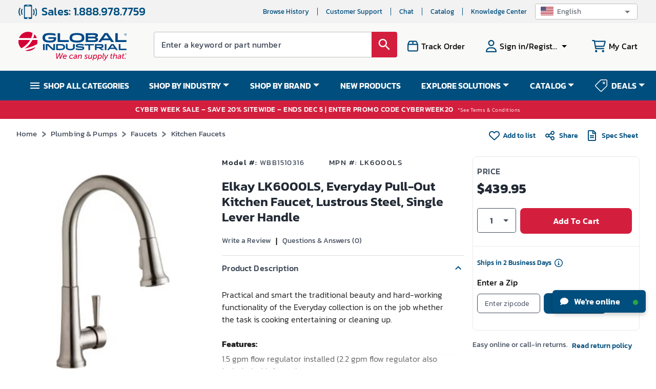

--- FILE ---
content_type: text/css
request_url: https://tags.srv.stackadapt.com/sa.css
body_size: -11
content:
:root {
    --sa-uid: '0-793de9b4-7c45-5bf1-6e9d-b4abccdddde0';
}